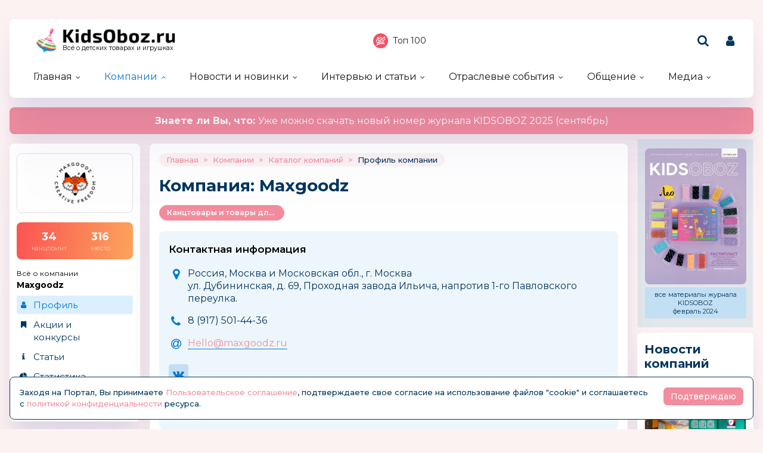

--- FILE ---
content_type: text/html; charset=windows-1251
request_url: https://kidsoboz.ru/firms/?view=506294
body_size: 12501
content:
<!DOCTYPE html>
<html><head>
	<title>Maxgoodz - Мы производим блокноты и скетчбуки для художников в минималистичном стиле из качественных европейских материалов.
Предлагаем рассмотреть...</title>
	<meta http-equiv="content-language" content="ru"/>
	<meta http-equiv="Content-Type" content="text/html; charset=windows-1251"/>
	<meta name="viewport" content="width=device-width, initial-scale=1"/>
	<meta http-equiv="X-UA-Compatible" content="ie=edge"/>
	<meta name="description" content="Мы производим блокноты и скетчбуки для художников в минималистичном стиле из качественных европейских материалов. Предлагаем рассмотреть наше предложение о сотрудничестве:  В нашем ассортименте..." />
	<meta name="keywords" content="" />	
	<meta property="og:title" content="Maxgoodz - Мы производим блокноты и скетчбуки для художников в минималистичном стиле из качественных европейских материалов. Предлагаем рассмотреть..." />
	<meta property="og:description" content="Мы производим блокноты и скетчбуки для художников в минималистичном стиле из качественных европейских материалов. Предлагаем рассмотреть наше предложение о сотрудничестве:  В нашем ассортименте" />
            <meta property="vk:image"  content="https://kidsoboz.ru/mediatxt.php?type=vk&txt=Maxgoodz+-+%CC%FB+%EF%F0%EE%E8%E7%E2%EE%E4%E8%EC+%E1%EB%EE%EA%ED%EE%F2%FB+%E8+%F1%EA%E5%F2%F7%E1%F3%EA%E8+%E4%EB%FF+%F5%F3%E4%EE%E6%ED%E8%EA%EE%E2+%E2+%EC%E8%ED%E8%EC%E0%EB%E8%F1%F2%E8%F7%ED%EE%EC+%F1%F2%E8%EB%E5+%E8%E7+%EA%E0%F7%E5%F1%F2%E2%E5%ED%ED%FB%F5+%E5%E2%F0%EE%EF%E5%E9%F1%EA%E8%F5+%EC%E0%F2%E5%F0%E8%E0%EB%EE%E2.+%CF%F0%E5%E4%EB%E0%E3%E0%E5%EC+%F0%E0%F1%F1%EC%EE%F2%F0%E5%F2%FC..." />
	
	<meta name="title" content="Maxgoodz - Мы производим блокноты и скетчбуки для художников в минималистичном стиле из качественных европейских материалов. Предлагаем рассмотреть..." />
	<meta property="og:url" content="https://kidsoboz.ru/firms/?view=506294" />
	<meta property="og:site_name" content="KidsOboz" />
	<meta property="og:type" content="article" />
	<meta property="og:image" content="https://kidsoboz.ru/mediatxt.php?type=img&txt=Maxgoodz+-+%CC%FB+%EF%F0%EE%E8%E7%E2%EE%E4%E8%EC+%E1%EB%EE%EA%ED%EE%F2%FB+%E8+%F1%EA%E5%F2%F7%E1%F3%EA%E8+%E4%EB%FF+%F5%F3%E4%EE%E6%ED%E8%EA%EE%E2+%E2+%EC%E8%ED%E8%EC%E0%EB%E8%F1%F2%E8%F7%ED%EE%EC+%F1%F2%E8%EB%E5+%E8%E7+%EA%E0%F7%E5%F1%F2%E2%E5%ED%ED%FB%F5+%E5%E2%F0%EE%EF%E5%E9%F1%EA%E8%F5+%EC%E0%F2%E5%F0%E8%E0%EB%EE%E2.+%CF%F0%E5%E4%EB%E0%E3%E0%E5%EC+%F0%E0%F1%F1%EC%EE%F2%F0%E5%F2%FC..." /><link rel="https://kidsoboz.ru/mediatxt.php?type=img&txt=Maxgoodz+-+%CC%FB+%EF%F0%EE%E8%E7%E2%EE%E4%E8%EC+%E1%EB%EE%EA%ED%EE%F2%FB+%E8+%F1%EA%E5%F2%F7%E1%F3%EA%E8+%E4%EB%FF+%F5%F3%E4%EE%E6%ED%E8%EA%EE%E2+%E2+%EC%E8%ED%E8%EC%E0%EB%E8%F1%F2%E8%F7%ED%EE%EC+%F1%F2%E8%EB%E5+%E8%E7+%EA%E0%F7%E5%F1%F2%E2%E5%ED%ED%FB%F5+%E5%E2%F0%EE%EF%E5%E9%F1%EA%E8%F5+%EC%E0%F2%E5%F0%E8%E0%EB%EE%E2.+%CF%F0%E5%E4%EB%E0%E3%E0%E5%EC+%F0%E0%F1%F1%EC%EE%F2%F0%E5%F2%FC..."><meta property="og:image:alt" content="https://kidsoboz.ru/mediatxt.php?type=vk&txt=Maxgoodz+-+%CC%FB+%EF%F0%EE%E8%E7%E2%EE%E4%E8%EC+%E1%EB%EE%EA%ED%EE%F2%FB+%E8+%F1%EA%E5%F2%F7%E1%F3%EA%E8+%E4%EB%FF+%F5%F3%E4%EE%E6%ED%E8%EA%EE%E2+%E2+%EC%E8%ED%E8%EC%E0%EB%E8%F1%F2%E8%F7%ED%EE%EC+%F1%F2%E8%EB%E5+%E8%E7+%EA%E0%F7%E5%F1%F2%E2%E5%ED%ED%FB%F5+%E5%E2%F0%EE%EF%E5%E9%F1%EA%E8%F5+%EC%E0%F2%E5%F0%E8%E0%EB%EE%E2.+%CF%F0%E5%E4%EB%E0%E3%E0%E5%EC+%F0%E0%F1%F1%EC%EE%F2%F0%E5%F2%FC..." />
	<meta property="og:image:width" content="1200" />
	<meta property="og:image:height" content="630" />
	
	<meta name="twitter:site" content="@KidsOboz" />
	<meta name="twitter:creator" content="@KidsOboz" />
	<meta name="twitter:description" content="Мы производим блокноты и скетчбуки для художников в минималистичном стиле из качественных европейских материалов. Предлагаем рассмотреть наше предложение о сотрудничестве:  В нашем ассортименте" />
	
	<meta name="twitter:card" content="summary_large_image" />
	<meta name="twitter:image" content="https://kidsoboz.ru/mediatxt.php?type=twitter&txt=Maxgoodz+-+%CC%FB+%EF%F0%EE%E8%E7%E2%EE%E4%E8%EC+%E1%EB%EE%EA%ED%EE%F2%FB+%E8+%F1%EA%E5%F2%F7%E1%F3%EA%E8+%E4%EB%FF+%F5%F3%E4%EE%E6%ED%E8%EA%EE%E2+%E2+%EC%E8%ED%E8%EC%E0%EB%E8%F1%F2%E8%F7%ED%EE%EC+%F1%F2%E8%EB%E5+%E8%E7+%EA%E0%F7%E5%F1%F2%E2%E5%ED%ED%FB%F5+%E5%E2%F0%EE%EF%E5%E9%F1%EA%E8%F5+%EC%E0%F2%E5%F0%E8%E0%EB%EE%E2.+%CF%F0%E5%E4%EB%E0%E3%E0%E5%EC+%F0%E0%F1%F1%EC%EE%F2%F0%E5%F2%FC..." />
	
	<meta itemprop="name" content="Maxgoodz - Мы производим блокноты и скетчбуки для художников в минималистичном стиле из качественных европейских материалов. Предлагаем рассмотреть...">
    <meta itemprop="description" content="Мы производим блокноты и скетчбуки для художников в минималистичном стиле из качественных европейских материалов. Предлагаем рассмотреть наше предложение о сотрудничестве:  В нашем ассортименте">
	
	<link rel="canonical" href="https://kidsoboz.ru/firms/?view=506294" />
	
	<meta name="theme-color" content="#ff9cac"/>
	<meta name="msapplication-navbutton-color" content="#ff9cac"/>
	<meta name="apple-mobile-web-app-status-bar-style" content="#ff9cac"/>
	
	<link rel="apple-touch-icon" href="https://kidsoboz.ru/favicon.ico">
	<link rel="icon" href="https://kidsoboz.ru/favicon.ico">
	<!--[if IE]><link rel="shortcut icon" href="https://kidsoboz.ru/favicon.ico"><![endif]-->
	<!-- IE10 -->
	<meta name="msapplication-TileColor" content="#2d89ef">
	<meta name="msapplication-TileImage" content="https://kidsoboz.ru/favicon.ico">
	
	
	<link rel="preconnect" href="https://rating.kidsoboz.ru">
	
	<link rel="preconnect" href="https://fonts.googleapis.com">
	<link rel="preconnect" href="https://fonts.gstatic.com" crossorigin>
	<link href="https://fonts.googleapis.com/css2?family=Montserrat:ital,wght@0,400;0,500;0,600;0,700;1,400;1,500;1,600;1,700&display=swap" rel="stylesheet">
	
	<link rel="preload" href="/src/css/fontawesome-6.6.0/webfonts/fa-solid-900.woff2" as="font" crossorigin/>
	<link rel="preload" href="/src/css/fontawesome-6.6.0/css/fontawesome-custom.css" as="style"/><link href="/src/css/fontawesome-6.6.0/css/fontawesome-custom.css" type="text/css" rel="stylesheet"/>
	<link rel="preload" href="/src/css/fontawesome-6.6.0/css/solid.min.css" as="style"/><link href="/src/css/fontawesome-6.6.0/css/solid.min.css" type="text/css" rel="stylesheet"/>
	<link rel="preload" href="/src/css/font-awesome/fonts/fontawesome-webfont.woff2?v=4.7.0" as="font" crossorigin/>
	<link rel="preload" href="/src/css/font-awesome/webfonts/top-100.svg" as="image"/>
	<link rel="preload" href="/src/css/font-awesome/webfonts/analytics-white.svg" as="image"/>
	<link rel="preload" href="/src/css/font-awesome/css/font-awesome.min.css" as="style"/><link href="/src/css/font-awesome/css/font-awesome.min.css" type="text/css" rel="stylesheet"/>
	<link rel="preload" href="/src/css/animated.css?v=26866" as="style"/><link href="/src/css/animated.css?v=26866" type="text/css" rel="stylesheet"/>
	<link rel="preload" href="/src/js/fotorama/fotorama.css?v=17900" as="style"/><link href="/src/js/fotorama/fotorama.css?v=17900" type="text/css" rel="stylesheet"/>
	<link rel="preload" href="/src/css/style-core.css?v=52100" as="style"/><link href="/src/css/style-core.css?v=52100" type="text/css" rel="stylesheet" charset="utf-8"/>
	<link rel="preload" href="/src/css/style.css?v=87978" as="style"/><link href="/src/css/style.css?v=87978" type="text/css" rel="stylesheet" charset="utf-8"/>
	<link rel="preload" href="/src/css/style-oldstyle.css?v=52629" as="style"/><link href="/src/css/style-oldstyle.css?v=52629" type="text/css" rel="stylesheet" charset="utf-8"/>
	
	<link rel="preload" href="/src/js/jquery-migrate-cookie.js" as="script"/><script src="/src/js/jquery-migrate-cookie.js" type="text/javascript"></script><script src="/src/js/golosa.js" type="text/javascript"></script>
	<link rel="preload" href="/src/css/style-2.css?v=3827" as="style"/><link href="/src/css/style-2.css?v=3827" type="text/css" rel="stylesheet"/>
	<script src="/src/js/addForm.js?v=968" type="text/javascript"></script>
	<script src="/src/js/popup.js?v=3241" type="text/javascript"></script>

	<!-- Подключение скрипта для подсчета рейтинга компаний -->
	<link rel='stylesheet' type='text/css' href='/src/js/jqplot/jquery.jqplot.min.css' />
	<!--[if lt IE 9]><script language='javascript' type='text/javascript' src='/src/js/jqplot/excanvas.min.js'></script><![endif]-->
	<script language='javascript' type='text/javascript' src='/src/js/jqplot/jquery.jqplot.min.js'></script>
	<script language='javascript' type='text/javascript' src='/src/js/jqplot/jqplot.highlighter.min.js'></script>
	<script language='javascript' type='text/javascript' src='/src/js/jqplot/jqplot.cursor.min.js'></script>
	<script language='javascript' type='text/javascript' src='/src/js/jqplot/jqplot.dateAxisRenderer.min.js'></script>
	<script language='javascript' type='text/javascript' src='/src/js/jqplot/jqplot.canvasTextRenderer.min.js'></script>
	<script language='javascript' type='text/javascript' src='/src/js/jqplot/jqplot.canvasAxisTickRenderer.min.js'></script>
	
	

	<!-- Подключение 2Gis карт -->
	<script src="https://maps.api.2gis.ru/2.0/loader.js"></script>
	<link href="https://kidsoboz.ru/src/js/2gis/MarkerCluster.css" rel="stylesheet" />
	<link href="https://kidsoboz.ru/src/js/2gis/MarkerCluster.Default.css" rel="stylesheet" />
	<script src="https://kidsoboz.ru/src/js/2gis/cluster_realworld.js"></script>
	<script src="https://kidsoboz.ru/src/js/2gis/2gis_init.js?v=2.1.0.21" type="text/javascript"></script>
	
	<link href="/src/css/style-firm-profile.css" type="text/css" rel="stylesheet"/><link href="/src/css/style-forms-2.css" type="text/css" rel="stylesheet"/>

</head>
<body class="kidsoboz no-login">
	<div class="body-conteiner site_container"><div class="body site_container">
		<div class="ban-cont ban-top"></div>		
		<header class="header-conteiner -conteiner--1">
			<div class="header -list-inline-and-media">
				<div class="header-left">
					<a href="/" class="header-logo">
						Всё о детских товарах и игрушках
					</a>
				</div><div class="header-center media-hide-important">
					<div class="header-icons -list-inline-and-media">
						<a href="/firms/user_top100/" target="_blank"><i class="fa fa-top-100 header-top-100"></i>Топ 100</a>
					</div>
				
				</div><div class="header-right -list-inline-and-media">
					<div class="header-search">
						<form target="_top" action="/search.php" method="get" enctype="multipart/form-data">							
							<button class="header-search-button"><i class="fa fa-search"></i></button>
							<div class="header-search-input-conteiner"><i class="fa fa-close header-search-close"></i><input type="text" name="search" value="" class="header-search-input" placeholder="Поиск по сайту..."></div>
						</form>
					</div>
					<div class="header-user">
						
			<a href="/control/" class="-toggle-class header-user-name" data-closest=".header-user" data-find=".logined-form-conteiner" data-class="act"><i class="fa fa-user header-add-user"></i></a>

			<div class="logined-form-conteiner">
				<i class="-conteiner-close -toggle-class" data-closest=".logined-form-conteiner" data-class="act"></i>

				<div class="-conteiner--1 logined-form -absolute-center-center -max-width-400">
					<i class="fa fa-close -close -toggle-class" data-closest=".logined-form-conteiner" data-class="act"></i>

					<b class="conteiner-title">Вход на портал</b>
					<p>Введите данные для входа на портал</p>
					<div class="form-style">
						<form action="/control/" method="post" enctype="multipart/form-data">
							<input type="hidden" name="aURL" value="/">
							<input type="text" name="login_name" placeholder="Email или login">
							<input type="password" name="login_pwd" placeholder="Пароль">
							<input type="submit" value="Войти" name="enter">
						</form>
					</div>
					<a href="/control/?password=recover">Не можете войти?</a>
					<div class="logined-form-footer">
						<a href="/rules/" class="-button-2">Регистрация компании</a></div>
				</div>
			</div>
		
					</div>
					<div class="media-menu media-show-inline-important">
						<i class="fa fa-bars -toggle-class" data-class="act" data-closest=".header-conteiner" data-find=".menu" data-overflow-hidden="1"></i>
					</div>
				</div>
			</div>
			<nav class="menu">
				<i class="fa fa-close menu-close media-show-important -toggle-class" data-class="act" data-closest=".menu" data-overflow-hidden="1"></i>
				<a href="/" class="header-logo media-show-important">
					Всё о детских товарах и игрушках
				</a>
				<ul><li class="sub"><a href='/' class=''>Главная</a><ul><li><a href='/tm/'>Каталог детских брендов</a></li></ul></li><li class="sub cur"><a href='/firms/' class=''>Компании</a><ul><li class='cur'><a href='/firms/'>Каталог компаний</a></li><li><a href='/firms_new.php'>Новые абоненты</a></li><li><a href='/TopActivity/'>Рейтинг publicity</a></li><li><a href='/firms_rating.php'>Рейтинг компаний</a></li><li><a href='/defaulters/'>Недобросовестные партнеры</a></li></ul></li><li class="sub"><a href='/news.php?grp=6' class=''>Новости и новинки</a><ul><li><a href='/news.php?grp=6'>Новости отрасли</a></li><li><a href='/news.php?grp=1'>Новости компаний</a></li><li><a href='/news.php?grp=4'>Новинки компаний</a></li><li><a href='/news.php?grp=5'>Акции и конкурсы</a></li><li><a href='/news_rating.php'>Рейтинг новостей</a></li><li><a href='https://kidsoboz.ru/news/kidsoboz2018/'>Журнал KIDSOBOZ</a></li></ul></li><li class="sub"><a href='https://kidsoboz.ru/article.php?grp=1' class=''>Интервью и статьи</a><ul><li><a href='https://kidsoboz.ru/article.php?grp=2'>Актуальный разговор</a></li><li><a href='https://kidsoboz.ru/article.php?grp=1'>Статьи</a></li></ul></li><li class="sub"><a href='/expo/' class=''>Отраслевые события</a><ul><li><a href='/expo/'>Предстоящие события</a></li><li><a href='/expo/pastevents/'>Прошедшие события</a></li></ul></li><li class="sub"><a href='/talks.php' class=''>Общение</a><ul><li><a href='/talks.php'>Форум</a></li><li><a href='/expert/'>Эксперты</a></li><li><a href='/blog.php'>Блоги</a></li><li><a href='/birthday.php'>Именинники</a></li></ul></li><li class="sub"><a href='/tv/' class=''>Медиа</a><ul><li><a href='/tv/'>Кидзобоз-ТВ</a></li><li><a href='/art/853597/'>Наш журнал</a></li></ul></li></ul><div class="header-icons menu-icons media-show-important"><a href="/firms/user_top100/" target="_blank"><i class="fa fa-top-100 header-top-100"></i>Топ 100</a></div><div class="header-admin-tel media-show-important"><a href="tel:89036732209">+7 903 673-22-09</a>
<div><a href="mailto:oleg.safronov@kidsoboz.ru">администратор портала</a></div></div>
			</nav>
		</header>
		
		<div class="important-text-slider -conteiner--2"><ul class="-list-inline-and-media"><li class="act"><span><a href='https://kanzoboz.ru/data/uploads/ALL_MAGAZINE/KIDSOBOZ_Magazine_2025.pdf'><b>Знаете ли Вы, что: </b> Уже можно скачать новый номер журнала KIDSOBOZ 2025 (сентябрь)</a></span></li></ul></div>
		<main>
			<div class="main -list-inline secondary user-inited"><div class="left leftright"><div class="-conteiner--1 firm-menu-conteiner"><div class="firm-menu-block"><!-- Obj Menu --><div class="firm-menu-logo-conteiner"><a href='/firms/?view=506294' class="firm-logo -img-contain"style="background-image: url(/data/images/506294.png); background-color: #fff"></a></div><a href='/firms_rating.php?rate=506294' class="firm-points-conteiner -cnt--2i"><div class="firm-points-cnt"><b>34</b><div>канцпоинт</div></div><div class="firm-points-pos"><b>316</b><div>место</div></div></a><div class='firm-menu-name'><a href='/firms/?view=506294'><div>Всё о компании</div><b>Maxgoodz</b></a></div><div class='menu_tm'><div class='tm_prof cur'><b>&nbsp;</b><a href='/firms/?view=506294'>Профиль</a></div><div class='tm_akci'><b>&nbsp;</b><a href='/firms/?news=506294&grp=5'>Акции и <br>конкурсы</a></div><div class='tm_arti'><b>&nbsp;</b><a href='/firms/?article=506294&grp=1'>Статьи</a></div><div class='tm_stat'><b>&nbsp;</b><a href='/firms_rating.php?rate=506294'>Статистика<span>(34 Kidsпоинтов)</span></a></div><div class='tm_cont'><b>&nbsp;</b><a href='/firms/?contacts=506294'>Контакты</a></div></div></div><i class="menu_tm-show -chevron-down-button fa fa-chevron-down -toggle-class media-show" data-class="-show" data-closest=".firm-menu-conteiner"></i></div><div class="-conteiner--1"><div class="items-list-conteiner photo-list -slider-ajax" data-url="/api-get-block/?get-gallery-rand&limit=1" data-pages-max=""><b class="conteiner-title">Случайное KidsФото</b><div class="-slider-conteiner"><ul class="items-list -list"><li><a href='/firms/kidsoboz/photos/368/#h61d29f5abb890711e969297e73d9169f'><i class="-img -data-bg-img" data-bg-img="/data/firms_img_groups/1/368/n/th/15395_thhhh.jpg" title="Выставка &quot;Мир Детства-2025&quot;"><i class="-img-contain -data-bg-img" data-bg-img="/data/firms_img_groups/1/368/n/th/15395_thhhh.jpg"></i><span class="-img-contain -data-bg-img" data-bg-img="https://kidsoboz.ru/data/images/1_th.png" title="KidsOboz.ru"></span></i><div><b title="Выставка &quot;Мир Детства-2025&quot;">Выставка "Мир Детства-2025"</b></div></a></li></ul></div><div class="-pages -slider-pn -bottom"><i class="fa fa-angle-left -button -prev" title="Показать предыдущие"></i><i class="fa fa-angle-right -button -next" title="Показать ещё"></i></div></div></div><div class="-conteiner--1"><div class="items-list-conteiner -pages-top -slider-ajax -slider-tabs tm-slider -hide-center-tabs -pn-bottom"><div class="-slider-pages-conteiner -list-inline -row-3 "><div class="left"><a href='/tm/' class="conteiner-title">Торговые марки</a></div><div class="center"><div class="-buttons-slider -slider-tabs-list"><span class="-tab -tab-1 cur" data-tab="1" data-url="">Канцелярские торговые марки</span></div></div><div class="right media-hide-important"><div class="-pages -slider-pn"><i class="fa fa-angle-left -button -prev" title="Показать предыдущие"></i><i class="fa fa-angle-right -button -next" title="Показать ещё"></i></div></div></div><div class="-slider-conteiner-tabs"><div class="-slider-conteiner -tab -tab-1 cur"><ul class="discount-list tm-list items-list -list-inline -cnt-1"><li><a href='/tm/?id=487276'><i class="-img -data-bg-img" data-bg-img="/data/images/487276.jpg" title="VAY TOY"><i class="-img-contain -data-bg-img" data-bg-img="/data/images/487276.jpg"></i></i><div><b title="VAY TOY">VAY TOY</b></div></a></li><li><a href='/tm/?id=487311'><i class="-img -data-bg-img" data-bg-img="/data/images/487311.jpg" title="NORMAN®"><i class="-img-contain -data-bg-img" data-bg-img="/data/images/487311.jpg"></i></i><div><b title="NORMAN®">NORMAN®</b></div></a></li></ul><ul class="discount-list tm-list items-list -list-inline -cnt-1"><li><a href='/tm/?id=487277'><i class="-img -data-bg-img" data-bg-img="/data/images/487277.jpg" title="Мега тойс"><i class="-img-contain -data-bg-img" data-bg-img="/data/images/487277.jpg"></i></i><div><b title="Мега тойс">Мега тойс</b></div></a></li><li><a href='/tm/?id=487512'><i class="-img -data-bg-img" data-bg-img="/data/images/487512.jpg" title="Hobby World"><i class="-img-contain -data-bg-img" data-bg-img="/data/images/487512.jpg"></i></i><div><b title="Hobby World">Hobby World</b></div></a></li></ul><ul class="discount-list tm-list items-list -list-inline -cnt-1"><li><a href='/tm/?id=487447'><i class="-img -data-bg-img" data-bg-img="/data/images/487447.jpg" title="HOFFMANN"><i class="-img-contain -data-bg-img" data-bg-img="/data/images/487447.jpg"></i></i><div><b title="HOFFMANN">HOFFMANN</b></div></a></li><li><a href='/tm/?id=487352'><i class="-img -data-bg-img" data-bg-img="/data/images/487352.jpg" title="Balio"><i class="-img-contain -data-bg-img" data-bg-img="/data/images/487352.jpg"></i></i><div><b title="Balio">Balio</b><div>Россия</div></div></a></li></ul><ul class="discount-list tm-list items-list -list-inline -cnt-1"><li><a href='/tm/?id=487212'><i class="-img -data-bg-img" data-bg-img="/data/images/487212.jpg" title="Простые Правила"><i class="-img-contain -data-bg-img" data-bg-img="/data/images/487212.jpg"></i></i><div><b title="Простые Правила">Простые Правила</b></div></a></li><li><a href='/tm/?id=487278'><i class="-img -data-bg-img" data-bg-img="/data/images/487278.jpg" title="Wishbone"><i class="-img-contain -data-bg-img" data-bg-img="/data/images/487278.jpg"></i></i><div><b title="Wishbone">Wishbone</b></div></a></li></ul><ul class="discount-list tm-list items-list -list-inline -cnt-1"><li><a href='/tm/?id=487326'><i class="-img -data-bg-img" data-bg-img="/data/images/487326.jpg" title="ПИФАГОР"><i class="-img-contain -data-bg-img" data-bg-img="/data/images/487326.jpg"></i></i><div><b title="ПИФАГОР">ПИФАГОР</b></div></a></li><li><a href='/tm/?id=499290'><i class="-img -data-bg-img" data-bg-img="/data/images/499290.png" title="Смешарики. Дежавю"><i class="-img-contain -data-bg-img" data-bg-img="/data/images/499290.png"></i></i><div><b title="Смешарики. Дежавю">Смешарики. Дежавю</b><div>Россия</div></div></a></li></ul><ul class="discount-list tm-list items-list -list-inline -cnt-1"><li><a href='/tm/?id=487268'><i class="-img -data-bg-img" data-bg-img="/data/images/487268.jpg" title="Гарфилд"><i class="-img-contain -data-bg-img" data-bg-img="/data/images/487268.jpg"></i></i><div><b title="Гарфилд">Гарфилд</b></div></a></li><li><a href='/tm/?id=487782'><i class="-img -data-bg-img" data-bg-img="/data/images/487782.jpg" title="Мякиши"><i class="-img-contain -data-bg-img" data-bg-img="/data/images/487782.jpg"></i></i><div><b title="Мякиши">Мякиши</b><div>Россия</div></div></a></li></ul><ul class="discount-list tm-list items-list -list-inline -cnt-1"><li><a href='/tm/?id=487616'><i class="-img -data-bg-img" data-bg-img="/data/images/487616.jpg" title="Coletto"><i class="-img-contain -data-bg-img" data-bg-img="/data/images/487616.jpg"></i></i><div><b title="Coletto">Coletto</b><div>Польша</div></div></a></li><li><a href='/tm/?id=487331'><i class="-img -data-bg-img" data-bg-img="/data/images/487331.jpg" title="Dickie"><i class="-img-contain -data-bg-img" data-bg-img="/data/images/487331.jpg"></i></i><div><b title="Dickie">Dickie</b></div></a></li></ul><ul class="discount-list tm-list items-list -list-inline -cnt-1"><li><a href='/tm/?id=487607'><i class="-img -data-bg-img" data-bg-img="/data/images/487607.jpg" title="Забияка"><i class="-img-contain -data-bg-img" data-bg-img="/data/images/487607.jpg"></i></i><div><b title="Забияка">Забияка</b></div></a></li><li><a href='/tm/?id=487279'><i class="-img -data-bg-img" data-bg-img="/data/images/487279.jpg" title="Efeet Collection"><i class="-img-contain -data-bg-img" data-bg-img="/data/images/487279.jpg"></i></i><div><b title="Efeet Collection">Efeet Collection</b></div></a></li></ul><ul class="discount-list tm-list items-list -list-inline -cnt-1"><li><a href='/tm/?id=495054'><i class="-img -data-bg-img" data-bg-img="/data/images/495054.jpg" title="Drema BabyDou"><i class="-img-contain -data-bg-img" data-bg-img="/data/images/495054.jpg"></i></i><div><b title="Drema BabyDou">Drema BabyDou</b><div>Россия</div></div></a></li><li><a href='/tm/?id=487746'><i class="-img -data-bg-img" data-bg-img="/data/images/487746.jpg" title="НЕСКУЧНЫЕ ИГРЫ"><i class="-img-contain -data-bg-img" data-bg-img="/data/images/487746.jpg"></i></i><div><b title="НЕСКУЧНЫЕ ИГРЫ">НЕСКУЧНЫЕ ИГРЫ</b></div></a></li></ul><ul class="discount-list tm-list items-list -list-inline -cnt-1"><li><a href='/tm/APRICA_yaponiya/'><i class="-img -data-bg-img" data-bg-img="/data/images/484235.png" title="Aprica"><i class="-img-contain -data-bg-img" data-bg-img="/data/images/484235.png"></i></i><div><b title="Aprica">Aprica</b><div>Япония</div></div></a></li><li><a href='/tm/?id=491323'><i class="-img -data-bg-img" data-bg-img="/data/images/491323.jpg" title="Little Bird Told Me"><i class="-img-contain -data-bg-img" data-bg-img="/data/images/491323.jpg"></i></i><div><b title="Little Bird Told Me">Little Bird Told Me</b><div>Великобритания</div></div></a></li></ul></div></div><div class="-pages -slider-pn -slider-pn-botton media-show"><i class="fa fa-angle-left -button -prev" title="Показать предыдущие"></i><i class="fa fa-angle-right -button -next" title="Показать ещё"></i></div></div></div><div><table cellpadding='0' cellspacing='0' width='100%' border='0' style='padding-bottom: 5px;'><tr><td valign='top'><a href='https://kidsoboz.ru/special.php' class='stitle'>Спецпредложения</a></td></tr></table>
<table border='0' cellspacing='0' cellpadding='1' align='center'>
<tr><td valign='top' width='22%' align='center'><table border='0' cellspacing='0' cellpadding='0'>
<tr><td height='156' align='center' class='rec_nt' valign='top'><table border='0' cellspacing='0' cellpadding='0' width='100%'>
<tr><td align='center'><a href='https://kidsoboz.ru/special.php?view=66432' class='mtxt' title='BOOMЦена: Твердые пены' style='text-decoration:none; font-weight:normal; outline:none;' onfocus='this.blur()'>BOOMЦена: Твердые пены</a></td></tr><tr><td align='center' height='126'><div style='position:relative; height:0px; width:120px; top:0px; z-index:10;' align='right'><a href='https://kidsoboz.ru/special.php?view=66432' class='mtxt' title='BOOMЦена: Твердые пены' style='text-decoration:none; font-weight:normal; outline:none;' onfocus='this.blur()'><IMG src="https://kidsoboz.ru/data/images/830683_thh" width="50" height="50" border=0 alt="BOOMЦена: Твердые пены" title="BOOMЦена: Твердые пены"></a></div><a href='https://kidsoboz.ru/special.php?view=66432' class='mtxt' title='BOOMЦена: Твердые пены' style='text-decoration:none; font-weight:normal; outline:none;' onfocus='this.blur()'><IMG src="https://kidsoboz.ru/data/images/trade/66432_thh.jpeg" width="120" height="120" border=0 alt="BOOMЦена: Твердые пены" title="BOOMЦена: Твердые пены"></a></td></tr><tr><td align='center'><a href='https://kidsoboz.ru/special.php?view=66432' class='mtxt' title='BOOMЦена: Твердые пены' style='text-decoration:none; font-weight:normal; outline:none;' onfocus='this.blur()'>149 РУБ</a></td></tr><tr><td align='center'></td></tr></table></td></tr></table></td>
</tr><tr><td valign='top' width='22%' align='center'><table border='0' cellspacing='0' cellpadding='0'>
<tr><td height='156' align='center' class='rec_nt' valign='top'><table border='0' cellspacing='0' cellpadding='0' width='100%'>
<tr><td align='center'><a href='https://kidsoboz.ru/special.php?view=66424' class='mtxt' title='Светильник-раскраска,' style='text-decoration:none; font-weight:normal; outline:none;' onfocus='this.blur()'>Светильник-раскраска,</a></td></tr><tr><td align='center' height='126'><div style='position:relative; height:0px; width:120px; top:0px; z-index:10;' align='right'><a href='https://kidsoboz.ru/special.php?view=66424' class='mtxt' title='Светильник-раскраска,' style='text-decoration:none; font-weight:normal; outline:none;' onfocus='this.blur()'><IMG src="https://kidsoboz.ru/data/images/746_thh" width="50" height="50" border=0 alt="Светильник-раскраска," title="Светильник-раскраска,"></a></div><a href='https://kidsoboz.ru/special.php?view=66424' class='mtxt' title='Светильник-раскраска,' style='text-decoration:none; font-weight:normal; outline:none;' onfocus='this.blur()'><IMG src="https://kidsoboz.ru/data/images/trade/66424_thh.jpg" width="120" height="120" border=0 alt="Светильник-раскраска," title="Светильник-раскраска,"></a></td></tr><tr><td align='center'><a href='https://kidsoboz.ru/special.php?view=66424' class='mtxt' title='Светильник-раскраска,' style='text-decoration:none; font-weight:normal; outline:none;' onfocus='this.blur()'>693 РУБ</a></td></tr><tr><td align='center'></td></tr></table></td></tr></table></td>
</tr><tr><td valign='top' width='22%' align='center'><table border='0' cellspacing='0' cellpadding='0'>
<tr><td height='156' align='center' class='rec_nt' valign='top'><table border='0' cellspacing='0' cellpadding='0' width='100%'>
<tr><td align='center'><a href='https://kidsoboz.ru/special.php?view=66433' class='mtxt' title='BOOMЦена: Летние' style='text-decoration:none; font-weight:normal; outline:none;' onfocus='this.blur()'>BOOMЦена: Летние</a></td></tr><tr><td align='center' height='126'><div style='position:relative; height:0px; width:120px; top:0px; z-index:10;' align='right'><a href='https://kidsoboz.ru/special.php?view=66433' class='mtxt' title='BOOMЦена: Летние' style='text-decoration:none; font-weight:normal; outline:none;' onfocus='this.blur()'><IMG src="https://kidsoboz.ru/data/images/830683_thh" width="50" height="50" border='0' alt="BOOMЦена: Летние" title="BOOMЦена: Летние"></a></div><a href='https://kidsoboz.ru/special.php?view=66433' class='mtxt' title='BOOMЦена: Летние' style='text-decoration:none; font-weight:normal; outline:none;' onfocus='this.blur()'><IMG src="https://kidsoboz.ru/data/images/trade/66433_thh.png" width="120" height="120" border=0 alt="BOOMЦена: Летние" title="BOOMЦена: Летние"></a></td></tr><tr><td align='center'><a href='https://kidsoboz.ru/special.php?view=66433' class='mtxt' title='BOOMЦена: Летние' style='text-decoration:none; font-weight:normal; outline:none;' onfocus='this.blur()'>199 РУБ</a></td></tr><tr><td align='center'></td></tr></table></td></tr></table></td>
</tr></table>
</div><div class="-conteiner--1"><div class="items-list-conteiner -slider-ajax -slider-tabs rating-tabs -style-2 -mini"><div class="-slider-pages-conteiner -list-inline"><div class="left"><b class="conteiner-title">Рейтинг</b></div><div class="right"><a href='/firms_rating.php'>kids-поинты</a><a href='/rating.php' class="-hide">посещений</a></div></div><div class="-buttons-slider -slider-tabs-list -slide-move-deact"><span class="-tab -tab-1 cur -toggle-class" data-tab="1" data-url="" data-closest=".items-list-conteiner" data-find=".-slider-pages-conteiner > .right > a" data-class="-hide">Компаний</span><span class="-tab -tab-2 -toggle-class" data-tab="2" data-url="" data-closest=".items-list-conteiner" data-find=".-slider-pages-conteiner > .right > a" data-class="-hide">Kidsсайтов</span></div><div class="-slider-conteiner-tabs"><div class="-slider-conteiner -tab -tab-1 cur"><ul class="rating-point-list -list"><li><a href='https://kidsoboz.ru/firms_rating.php?rate=486603'><span>1</span><span>Феникс+</span><span>317.00</span><span><i class="-minus"></i></span></a></li><li><a href='https://kidsoboz.ru/firms_rating.php?rate=485212'><span>2</span><span>Группа компаний «Рики»</span><span>293.00</span><span><i class="-minus"></i></span></a></li><li><a href='https://kidsoboz.ru/firms_rating.php?rate=684508'><span>3</span><span>Издательство «Творческий Центр Сфера»</span><span>277.00</span><span><i class="-down"></i></span></a></li><li><a href='https://kidsoboz.ru/firms_rating.php?rate=652759'><span>4</span><span>ЯРКО</span><span>261.00</span><span><i class="-down"></i></span></a></li><li><a href='https://kidsoboz.ru/firms_rating.php?rate=485083'><span>5</span><span>ВЕСНА</span><span>261.00</span><span><i class="-minus"></i></span></a></li><li><a href='https://kidsoboz.ru/firms_rating.php?rate=489009'><span>6</span><span>Союзмультфильм, Киностудия</span><span>232.00</span><span><i class="-minus"></i></span></a></li><li><a href='https://kidsoboz.ru/firms_rating.php?rate=484924'><span>7</span><span>Гранд Экспо</span><span>222.00</span><span><i class="-minus"></i></span></a></li><li><a href='https://kidsoboz.ru/firms_rating.php?rate=805285'><span>8</span><span>Бангли</span><span>210.00</span><span><i class="-minus"></i></span></a></li><li><a href='https://kidsoboz.ru/firms_rating.php?rate=480685'><span>9</span><span>"ФК "ФОРУМ"</span><span>203.00</span><span><i class="-minus"></i></span></a></li><li><a href='https://kidsoboz.ru/firms_rating.php?rate=486456'><span>10</span><span>ЭКСПОЦЕНТР</span><span>184.00</span><span><i class="-down"></i></span></a></li><li><a href='https://kidsoboz.ru/firms_rating.php?rate=491654'><span>11</span><span>MERLION</span><span>182.00</span><span><i class="-minus"></i></span></a></li><li><a href='https://kidsoboz.ru/firms_rating.php?rate=485163'><span>12</span><span>Мельница, лицензионное агентство</span><span>179.00</span><span><i class="-minus"></i></span></a></li><li><a href='https://kidsoboz.ru/firms_rating.php?rate=1183'><span>13</span><span>Я РАСТУ ТОЙЗ</span><span>179.00</span><span><i class="-minus"></i></span></a></li><li><a href='https://kidsoboz.ru/firms_rating.php?rate=489309'><span>14</span><span>РОКСИ (Roxy-Kids)</span><span>178.00</span><span><i class="-minus"></i></span></a></li><li><a href='https://kidsoboz.ru/firms_rating.php?rate=488827'><span>15</span><span>Профессиональные выставки</span><span>177.00</span><span><i class="-minus"></i></span></a></li><li><a href='https://kidsoboz.ru/firms_rating.php?rate=489177'><span>16</span><span>Рельеф-Центр</span><span>172.00</span><span><i class="-minus"></i></span></a></li><li><a href='https://kidsoboz.ru/firms_rating.php?rate=667'><span>17</span><span>Десятое Королевство</span><span>171.00</span><span><i class="-minus"></i></span></a></li><li><a href='https://kidsoboz.ru/firms_rating.php?rate=488875'><span>18</span><span>Сервис Торг</span><span>164.00</span><span><i class="-minus"></i></span></a></li><li><a href='https://kidsoboz.ru/firms_rating.php?rate=494969'><span>19</span><span>Babymafia (Дипримо)</span><span>163.00</span><span><i class="-minus"></i></span></a></li><li><a href='https://kidsoboz.ru/firms_rating.php?rate=500389'><span>20</span><span>ТМ G&#8242;n’K (Ариадна-96)</span><span>159.00</span><span><i class="-minus"></i></span></a></li></ul><a href='/firms_rating.php' class="-button -mt16 -w100p">Смотреть все</a></div><div class="-slider-conteiner -tab -tab-2"><ul class="rating-look-list -list"><li><a href='/rating.php#firm486603'><span>1</span><span>Феникс+</span><span><b>11</b></span></a></li></ul><a href='/rating.php' class="-button -mt16 -w100p">Смотреть все</a></div></div></div></div></div><div class="center"><div class="-conteiner--0"><div class="firm-view firm-view-conteiner firm-profile-conteiner"><div class="-conteiner--1"><div class='title_path'><a href='/'>Главная</a><span>></span><a href='/firms/'>Компании</a><span>></span><a href='/firms/'>Каталог компаний</a><span>></span>Профиль компании</div><h1>Компания: Maxgoodz</h1><div class='firm-profile'><ul><li><a href='/firms/?grp=23' title="Канцтовары и товары для творчества">Канцтовары и товары для творчества</a></li></ul></div><div class="firm-profile-contacts -conteiner-1"><h4>Контактная информация</h4><ul class="firm-contacts"><li><i class="fa fa-map-marker"></i><span>Россия, Москва и Московская обл., г. Москва<br />ул. Дубининская, д. 69, Проходная завода Ильича, напротив 1-го Павловского переулка.</span></li><li><i class="fa fa-phone"></i><span>8 (917) 501-44-36</span></li><li><i class="fa fa-at"></i><span><SCRIPT language=JavaScript>
<!--
document.write(
'<A href="mailto:Hello'+'@'+'maxgoodz.ru">'
);
//-->
</SCRIPT><SCRIPT language=JavaScript>
<!--
document.write(
'Hello'+'@'+'maxgoodz.ru'
);
//-->
</SCRIPT></A></span></li><li class="firm-social"><a href='http://vk.com/maxgoodz' class='fa fa-vk' target='_blank'></a></li><a href='/html2pdf.php?getfirms=506294' target='_blank' class='-button-1 fm-button-link-2'><i class="fa fa-file-pdf-o"></i>Карточка компании в PDF</a></ul></div></div><div class="-conteiner--5"><h4>Описание компании <a href='/firms/?view=506294'>Maxgoodz</a></h4><div class="hide-p-text"><div>Мы производим блокноты и скетчбуки для художников в минималистичном стиле из качественных европейских материалов.<br />
Предлагаем рассмотреть наше предложение о сотрудничестве:<br />
<br />
В нашем ассортименте представлены скетчбуки для набросков, графики, акварели, маркеров, линеров, пастели и акрила.<br />
<br />
Форматы от А7 до А4, квадратные скетчбуки, каждый блокнот на сшивке и в твёрдом переплёте раскрывается на 180 градусов.<br />
<br />
Сегодня на российском и зарубежном рынках мы не знаем аналогов нашему бренду по качеству, ассортименту и соответствию продуктов потребностям покупателей.<br />
<br />
Так же мы тесно сотрудничаем с крупными блогерами/лидерами мнений в творческой сфере и разрабатываем наши блокноты совместно с ведущими художниками в своей области.<br />
<br />
На каждом блокноте есть штрих-код, на упаковке блокнота - его полное описание.<br />
<br />
Мы работаем с такими крупными сетями как: Республика, Красный карандаш, Передвижник, Арт-квартал, Леонардо и Читай город.<br />
<br />
Будем рады начать сотрудничество с вами, готовы ответить на любые возникшие вопросы!</div><div class="hide-p-block"><i class="fa fa-chevron-down -toggle-class" data-class="-show" data-closest=".hide-p-text"></i></div></div></div></div></div></div><div class="right leftright"><div style='background:#E1E6EB; padding:5px; border:1px solid #eaf2fd;'><div  class='body_center articles-block' ><div class="art-block-type-1"><div align='center' class='art-images-block'><span class='art-img'><table cellspacing=0 cellpadding=0 border=0  style='margin:20px 5px;margin:10px 0;'><TR><TD><a rel="nofollow" href='https://kidsoboz.ru/news/vse_materialyi_jurnala_KIDSOBOZ_2024_dostupnyi_chitatelyam_v_vide_WEB_verstki_i_v_formate_PDF/' class='art-img-align-0' ><img src='/data/images/article/41/876241_f20b8_th.jpg' id='img-876241-f20b8' width=170 height=228 alt="KIDSOBOZ 2024" title="KIDSOBOZ 2024" border='0' /></a></TD></TR><TR><TD class='small art-img-descr-bottom' align='center' bgcolor='#C2DFF4'><div style='margin:5px;max-width:170px'>все материалы журнала<br>KIDSOBOZ<br>февраль 2024</div></TD></TR></table></span></div></div></div></div><div class="-conteiner--1"><a href='/news.php?grp=1' class='stitle'>Новости компаний</a><ul class="list-img-name-data -ul_li"><li><a href='/news/izdatelsvto_flmingo_na_vyistavke_skrepka_ekspo_2026/' title="Издательсвто &quot;Флминго&quot; на выставке СКРЕПКА ЭКСПО 2026"><i style="background-image:url(/data/images/884039_thhh.jpg)"></i><b>Издательсвто "Флминго" на выставке СКРЕПКА ЭКСПО...</b></a><div><b>19.01.2026</b><span> &nbsp; <i class="fa-solid fa-eye"title="Просмотров 75"></i> 75<div class='likeds-log-mini'></div></span></div></li><li><a href='/news/zakulise_podgotovki_k_forumu_glavnyiy_kantselyarskiy_vopros/' title="Закулисье подготовки к форуму «Главный Канцелярский Вопрос»"><i style="background-image:url(/data/images/884033_thhh.png)"></i><b>Закулисье подготовки к форуму «Главный...</b></a><div><b>16.01.2026</b><span> &nbsp; <i class="fa-solid fa-eye"title="Просмотров 80"></i> 80<div class='likeds-log-mini'></div></span></div></li><li><a href='/news/animatsionnyiy_serial_prints_galaktiki_ot_avtorov_smesharikov_startuet_na_kinopoiske/' title="Анимационный сериал «Принц Галактики» от авторов «Смешариков» стартует на Кинопоиске"><i style="background-image:url(/data/images/884031_thhh.jpg)"></i><b>Анимационный сериал «Принц Галактики» от авторов...</b></a><div><b>16.01.2026</b><span> &nbsp; <i class="fa-solid fa-eye"title="Просмотров 98"></i> 98<div class='likeds-log-mini'></div></span></div></li></ul></div><div class="-conteiner--2"><div class="chuvak"><a href='/article/myi_nauchilis_prevraschat_ugrozyi_v_vozmojnosti/' class="conteiner-title"><b>Анастасия Кузнецова</b><span>ОПТИКОМ</span><i class="-img-contain -data-bg-img" data-bg-img="/data/chuvak2/img_372_adb65.png"></i><div class="-break-word">Мы научились превращать угрозы в возможности</div></a></div></div><div class="-conteiner--1"><div class="list-style-1"><div><a href='/expo/494017/' class='stitle'><div class="-name" title="Spielwarenmesse International Toy Fair">Spielwarenmesse International Toy Fair</div><div class="-descr">30&nbsp;января - 3&nbsp;февраля 2019</div><br /><b>Участники:</b></a></div><a href='/firms/?virtual_stend=485083&expo_id=494017' style="background-image:url(https://kidsoboz.ru/data/images/485083_th.png);"></a><a href='/firms/?virtual_stend=497038&expo_id=494017' style="background-image:url(https://kidsoboz.ru/data/images/497038_th.png);"></a><a href='/firms/?virtual_stend=485737&expo_id=494017' style="background-image:url(https://kidsoboz.ru/data/images/485737_th.png);"></a><a href='/firms/?virtual_stend=485066&expo_id=494017' style="background-image:url(https://kidsoboz.ru/data/images/485066.jpg);"></a><a href='/firms/?virtual_stend=488371&expo_id=494017' style="background-image:url(https://kidsoboz.ru/data/images/488371_th.png);"></a><a href='/firms/?virtual_stend=497040&expo_id=494017' style="background-image:url(https://kidsoboz.ru/data/images/497040_th.png);"></a></div></div><div class="-conteiner--1"><div class="items-list-conteiner photo-list -slider-ajax" data-url="/api-get-block/?get-gallery-rand&limit=1" data-pages-max=""><b class="conteiner-title">Случайное KidsФото</b><div class="-slider-conteiner"><ul class="items-list -list"><li><a href='/firms/kidsoboz/photos/368/#h3a9473ce874ddbdacef5493f0e9187d9'><i class="-img -data-bg-img" data-bg-img="/data/firms_img_groups/1/368/n/th/15411_thhhh.jpg" title="Выставка &quot;Мир Детства-2025&quot;"><i class="-img-contain -data-bg-img" data-bg-img="/data/firms_img_groups/1/368/n/th/15411_thhhh.jpg"></i><span class="-img-contain -data-bg-img" data-bg-img="https://kidsoboz.ru/data/images/1_th.png" title="KidsOboz.ru"></span></i><div><b title="Выставка &quot;Мир Детства-2025&quot;">Выставка "Мир Детства-2025"</b></div></a></li></ul></div><div class="-pages -slider-pn -bottom"><i class="fa fa-angle-left -button -prev" title="Показать предыдущие"></i><i class="fa fa-angle-right -button -next" title="Показать ещё"></i></div></div></div><div class="-conteiner--1"><a href='/news.php' class='stitle'>Материалы портала</a><ul class="list-img-name-data -ul_li"><li><a href='/news/izdatelsvto_flmingo_na_vyistavke_skrepka_ekspo_2026/' title="Издательсвто &quot;Флминго&quot; на выставке СКРЕПКА ЭКСПО 2026"><i style="background-image:url(/data/images/884039_thhh.jpg)"></i><b>Издательсвто "Флминго" на выставке СКРЕПКА ЭКСПО...</b></a><div><b>19.01.2026</b><span> &nbsp; <i class="fa-solid fa-eye"title="Просмотров 75"></i> 75<div class='likeds-log-mini'></div></span></div></li><li><a href='/news/chudesa_nauki_akvamagiya/' title="Чудеса науки. Аквамагия"><i style="background-image:url(/data/images/884035_thhh.jpg)"></i><b>Чудеса науки. Аквамагия</b></a><div><b>19.01.2026</b><span> &nbsp; <i class="fa-solid fa-eye-slash"title="Просмотров 2"></i> 2<div class='likeds-log-mini'></div></span></div></li><li><a href='/news/zakulise_podgotovki_k_forumu_glavnyiy_kantselyarskiy_vopros/' title="Закулисье подготовки к форуму «Главный Канцелярский Вопрос»"><i style="background-image:url(/data/images/884033_thhh.png)"></i><b>Закулисье подготовки к форуму «Главный...</b></a><div><b>16.01.2026</b><span> &nbsp; <i class="fa-solid fa-eye"title="Просмотров 80"></i> 80<div class='likeds-log-mini'></div></span></div></li></ul></div><div class="-conteiner--1"><a href='/article.php?grp=1' class='stitle'>Статьи, интервью</a><ul class="list-img-name-data -ul_li"><li><a href='/article/kak_igrat_s_rebnkom_v_novogodnie_kanikulyi_idei_dlya_doma_i_ulitsyi/' title="Как играть с ребёнком в новогодние каникулы: идеи для дома и улицы"><i style="background-image:url(/data/images/883956_thhh.jpg)"></i><b>Как играть с ребёнком в новогодние каникулы: идеи...</b></a><div><b>25.12.2025</b><span> &nbsp; <i class="fa-solid fa-eye"title="Просмотров 154"></i> 154<div class='likeds-log-mini'><div class='likeds-conteiner'><div class="likeds"><i class="fa-solid fa-thumbs-up -thumbs-up" date-sum="1" title="Нравится: 1"></i></div><div class='likeds-cnt' title='Оценили: 1 человек'>1</div></div></div></span></div></li><li><a href='/article/poleznyiy_novogodniy_podarok_i_pomoschnik_dlya_mamyi/' title="Полезный новогодний подарок и помощник для мамы"><i style="background-image:url(/data/images/883878_thhh.png)"></i><b>Полезный новогодний подарок и помощник для мамы</b></a><div><b>15.12.2025</b><span> &nbsp; <i class="fa-solid fa-eye"title="Просмотров 194"></i> 194<div class='likeds-log-mini'><div class='likeds-conteiner'><div class="likeds"><i class="fa-solid fa-thumbs-up -thumbs-up" date-sum="1" title="Нравится: 1"></i></div><div class='likeds-cnt' title='Оценили: 1 человек'>1</div></div></div></span></div></li></ul></div></div>
		 
		 	</div>
		</main>
		
		<footer>
			<div class="-conteiner--1 projects-menu-conteiner">
				<div class="-buttons-slider projects-menu"><a href='https://kanzoboz.ru/' title='Канцелярские и офисные товары'>
			KanzOboz.RU
		</a><a href='https://kidsoboz.ru/' class="cur -toggle-class" data-class="act" data-closest=".projects-menu" title='Всё о детских товарах и игрушках'>
			KidsOboz.RU
		</a><a href='http://life.kanzoboz.ru/' title='KANZOBOZ.LIFE - Канцелярское обозрение. Жизнь'>
			KanzOboz.LIFE
		</a><a href='https://giftsportal.ru/' title='Сувениры и подарки'>
			GiftsPortal.RU
		</a></div>
			</div>
			
			<div class="footer -conteiner--1">
				
				<div class="footer-top -list-inline">
					<div class="left">
						<a href="/" class="header-logo">
							Всё о детских товарах и игрушках
						</a>
					</div><div class="right -list-inline">
						<div class="footer-icons left">
							
						</div><div class="right">
							<div class="footer-tel">
								<a href="tel:89036732209">+7 903 673-22-09</a>
<div><a href="mailto:oleg.safronov@kidsoboz.ru">администратор портала</a></div>
							</div>
						</div>
					</div>
				</div>
				
				<div class="footer-text -list-inline">
					<div class="left">
						Свидетельство о регистрации СМИ — ЭЛ № ФС 77–71532 выдано Федеральной службой по надзору в сфере связи, информационных технологий и массовых коммуникаций 01.11.2017.<br />
Учредитель и Главный редактор - Морозова Елена Александровна.<br />
Не предназначено для пользователей до 16 лет.<br />
<br />
Любое использование материалов допускается только при наличии гиперссылки на портал детских товаров и игрушек <a href="//kidsoboz.ru">www.KidsOboz.ru</a>. <br />
<br />
Портал <a href="//kidsoboz.ru">KidsOboz.ru</a> не несет ответственность за достоверность информации, размещаемой абонентами и посетителями ресурса, а также за использование данных, содержащихся на этих веб-страницах либо найденных по ссылкам с них.
					</div><div class="right -text-align-left-important">
						Обращаем внимание, что портал не является интернет-магазином детских товаров и игрушек. Здесь нельзя купить или заказать доставку товаров. На страницах портала отраслевые операторы размещают свою информацию. Для приобретения товаров связывайтесь, пожалуйста непосредственно с компаниями. Их контакты размещены на портале.<br />
<br />
Заходя на Портал, Вы принимаете <a href="/article/polzovatelskoe_soglashenie/">Пользовательское соглашение</a>,  подтверждаете свое согласие на использование файлов "cookie" и соглашаетесь с  <a href="/article/privacy_policy/">политикой конфиденциальности</a> ресурса.<br />
<br />
<a href="/advert/">О размещении информации и рекламы на портале</a>
					
						<div class="counters"><NOINDEX><!-- KidsOboz.ru counter-->
<a href="http://kidsoboz.ru/?rate=1"><img src="//rating.kidsoboz.ru/?id=1" width="88" height="31" border="0" alt="Рейтинг детских компаний"></a>
<!--/ KidsOboz.ru counter--></NOINDEX></div>
					</div>
				</div>
			</div>
			
			<div class="footer-copyright -conteiner--2">© KidsOboz.RU 2004-2026</div>
		</footer>
	</div></div>
	
	<div class="scrollOnTop"><i class="fa fa-chevron-up"></i></div>
	
	<script src="/src/js/fotorama/fotorama.js?v=56305" type="text/javascript"></script>
	<script src="/src/js/site_scripts.min.js?v=35382" type="text/javascript"></script>
	<script src="/src/js/api.js?v=2791" type="text/javascript"></script>
	
	<script src='https://www.google.com/recaptcha/api.js'></script>
	
	<div class="body-bottom-msg-conteiner"><div class="msg-conteiner"><div class="cookie-user-confirm -cnt-2">
  <div>Заходя на Портал, Вы принимаете <a href="/article/polzovatelskoe_soglashenie/" target="_blank">Пользовательское соглашение</a>, подтверждаете свое согласие на использование файлов "cookie" и соглашаетесь с <a href="/article/privacy_policy/" target="_blank">политикой конфиденциальности</a> ресурса.
  </div><div><button data-href="/?cookie-user-confirm" class="button -toggle-class" data-closest=".msg-conteiner" data-class="-display-none-i displayNoneImportant">Подтверждаю</button></div>
</div></div></div>
	
	
	
</body>
</html>

--- FILE ---
content_type: text/css
request_url: https://kidsoboz.ru/src/css/style-2.css?v=3827
body_size: 3718
content:
@charset "windows-1251";

.header-logo { background-image: url('/src/img/logo_top_3_bl.png'); padding: 28px 0 0 57px; }

body.NY .header-logo { background-image: url(/src/img/logo_top_3_ny_bl.png); width: 250px; height: 40px; padding: 28px 0 0 64px; margin: 0; }
body.NY .header-conteiner, body.NY .menu > ul > li > ul, body.NY .header-user .login-menu { background: #f0f8ff; }

.-conteiner-list-2 > li, .-conteiner--2, 
.-buttons-slider > span.cur, .-buttons-slider > span.cur:hover, .-buttons-slider > a.cur, .-buttons-slider > a.cur:hover,

input[type="submit"], .submit, button, .buttons > span, .button, .button2, .button-3, .button-4, .button-5, .button-8, .-button, .-button-1, .-button-2, .-button-3, .-button-5, .-button-6, .-button-7, .-button-8, .button-title, .addBComments, input[type="file" i]::-webkit-file-upload-button, .-file-input-imgs span,

.rating-look-list li > a > span:nth-child(3) > b,

.-conteiner--top-right, .-conteiner--top-left

{ background-color: #f38d9d; }

a, .a, 
a:hover, a.hover, .a:hover, .a.hover,

.-buttons-slider > span, .-buttons-slider > a,

.title_path a,

.items-list-conteiner.photo-list.video-list .items-list > li > a > i:after,

body.login-root .header-user-name, .header-user-name > span

{ color: #f38d9d; }


input[type="submit"]:hover, .submit:hover, button:hover, .button:hover, .-button:hover, .-button-3:hover, .-button-5:hover, .-button-6:hover, .-button-8:hover, .addBComments:hover, .buttons > span:hover, .button2:hover {
	color: #f38d9d;
	border-color: #f38d9d;
}

.firm-profile a { background-color: #f38d9d !important; border-color: #f38d9d !important; }
.firm-profile a:hover { background-color: #fff !important; color: #f38d9d !important; }

.-buttons-slider { background: #fdf2f2; }
.-buttons-slider > span:hover, .-buttons-slider > a:hover { background: #f4c2c2; color: #b30101; }

.strelka:after { background-image: url(../img/strelka-f38d9d.svg); }

html, body, .body,

.-tag, .-tags > a, .-tags > span, .-tags-2 > a, .-tags-2 > span,
.title_path,

.-conteiner-list-3 > li, .-conteiner--3

{ background: #fdf2f2; }

.title_path > span { color: #ec9292; }

.-button-1 {
    border-color: #f38d9d;
    background: #fff;
    color: #f38d9d;
}
.-button-1:hover {
    background: #f38d9d;
    color: #fff;
}

.fsorts a, .fsorts a:hover {
	border-color: #f38d9d;
}

.-conteiner--top-right, .-conteiner--top-left, .-conteiner--top-right a, .-conteiner--top-left a { color: #fff; }

.clock-timer > a:hover { color: #fff; }

/*
.header-top { background: #ff9cac; }
.site_container, .fancy_popup { background-image:url('/src/img/bg-2.jpg'); background-color: #ECEBE9; }
.strelka { background: url(/src/img/bg_aream-1.png) 50% 0 no-repeat #f38d9d; }
.strelka:after { background: linear-gradient(to right top, transparent 49%, #f38d9d 50%) left / 50.025% 100% no-repeat, linear-gradient(to left top, transparent 49%, #f38d9d 50%) right / 50.025% 100% no-repeat; }

.logo, .logo:hover { background-image: url('/src/img/logo_top_3.png'); color: #fff; font-weight: bold; padding-left: 58px; font-size: 10px; }
.footer-top .logo { background-image: url('/src/img/logo_top_3_bl.png'); color: #000; padding: 28px 0 0 58px; font-weight: bold; font-size: 10px; }

.header-space a, .header-space a .header-telegram { color: #fff; }
.header-space a:hover { color: #000; }

.important-text-slider > ul { background: #F38D9D; }

.NY .header-top { background-color: #ff9cac; }
.NY .header-top .logo { padding: 43px 0 0 58px; z-index: 1; }

@media (max-width: 768px) {
	.logo, .logo:hover { background-image: url('/src/img/logo_top_3_bl.png'); color: #000; }
	
	.NY .header-top .logo { background-color: #ff9cac; border-color: #ff9cac; padding: 36px 0 0 49px; text-align: center; }
}
*/

--- FILE ---
content_type: image/svg+xml
request_url: https://kidsoboz.ru/src/css/font-awesome/webfonts/top-100.svg
body_size: 1788
content:
<svg xmlns="http://www.w3.org/2000/svg" width="13" height="12" fill="none"><path fill="#fff" d="M1.937 2.002a1.377 1.377 0 0 1-.249.096c-.102 0-.083-.163-.074-.221.019-.279.203-.365.424-.5.304-.182 1.344-.825 1.602-.825.24 0 .424.519.424.663 0 .278 0 .25-1.446 2.812-.322.566-1.077 1.92-1.077 2.563 0 .115.027.22.027.335 0 .087-.046.135-.13.135a.568.568 0 0 1-.192-.086C.896 6.772.5 6.704.5 6.206c0-.48.396-1.546.645-1.977A29.428 29.428 0 0 1 2.83 1.676l-.019-.02-.874.346Zm6.172.162c0 1.663-1.447 3.933-3.45 4.08-.764.06-1.213-.728-1.213-1.464 0-.98.598-2.053 1.213-2.764C5.391 1.176 6.662.5 7.203.5c.34 0 .748.416.748.607 0 .094-.2.094-.259.155.375.122.417.555.417.901M6.429 4.19c.366-.424 1.073-1.455 1.073-2.027 0-.182-.083-.51-.316-.51-.215 0-.432.32-.515.32-.066 0-.083-.104-.083-.156-1.496.875-2.153 2.105-2.203 2.997-.009.165.025.667.258.667.249 0 .78-.33.972-.51l.815-.78ZM12.5 2.055c0 1.555-1.352 3.677-3.224 3.814-.716.057-1.135-.68-1.135-1.368 0-.916.56-1.92 1.135-2.583.683-.786 1.872-1.417 2.377-1.417.32 0 .7.388.7.567 0 .088-.187.088-.241.146.35.113.388.517.388.842M10.931 3.95c.342-.397 1.003-1.36 1.003-1.894 0-.17-.079-.478-.296-.478-.202 0-.404.3-.482.3-.062 0-.078-.098-.078-.147C9.68 2.55 9.066 3.7 9.02 4.533c-.008.154.023.624.24.624.233 0 .73-.308.91-.478l.761-.729Zm.416 3.486c.08.232-.037.405-.276.494-.145.054-.431.008-.572-.026-1.797-.42-4.938-.482-6.748.191-.302.113-.59.264-.879.414a.28.28 0 0 1 .054.09c.04.114-.283.267-.367.298-.363.135-.845.031-.967-.325-.264-.773 1.245-1.366 1.827-1.582 1.28-.476 2.767-.55 4.088-.497.782.024 3.586.2 3.84.943Z"/><path fill="#fff" d="M11.949 9.11c.094.238-.033.431-.3.546-.163.07-.484.045-.644.021-2.028-.29-5.558-.085-7.578.782a9.58 9.58 0 0 0-.978.512.28.28 0 0 1 .062.09c.047.118-.312.308-.406.348-.406.174-.948.105-1.094-.262-.313-.792 1.37-1.55 2.02-1.828 1.428-.613 3.097-.82 4.581-.877.88-.04 4.035-.097 4.337.667"/></svg>